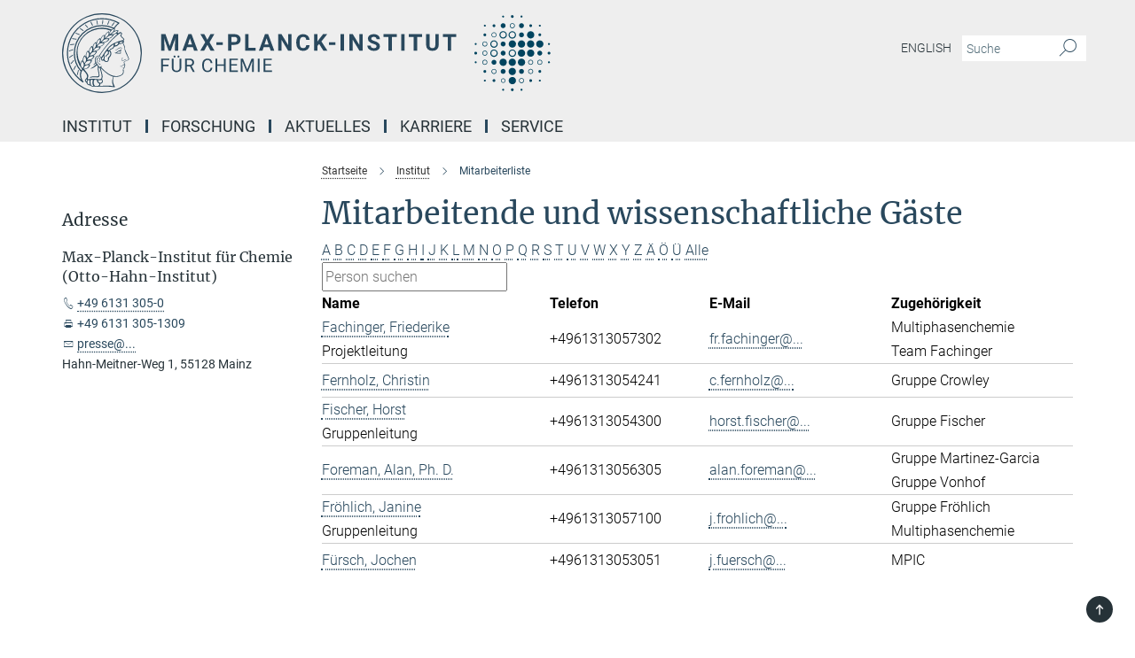

--- FILE ---
content_type: text/html; charset=utf-8
request_url: https://www.mpic.de/3824075/list-of-employees?letter=F&previous_letter=Y
body_size: 15243
content:
<!DOCTYPE html>
<html prefix="og: http://ogp.me/ns#" lang="de">
<head>
  <meta http-equiv="X-UA-Compatible" content="IE=edge">
  <meta content="width=device-width, initial-scale=1.0" name="viewport">
  <meta http-equiv="Content-Type" content="text/html; charset=utf-8"/>
  <title>Mitarbeiterliste</title>
  
  <meta name="keywords" content="" /><meta name="description" content="" />
  
  
<meta property="og:title" content="Mitarbeiterliste">
<meta property="og:description" content="">
<meta property="og:type" content="website">
<meta property="og:url" content="https://www.mpic.de/3824075/list-of-employees">
<meta property="og:image" content="https://www.mpic.de/assets/og-logo-281c44f14f2114ed3fe50e666618ff96341055a2f8ce31aa0fd70471a30ca9ed.jpg">


  
  


  <meta name="msapplication-TileColor" content="#fff" />
<meta name="msapplication-square70x70logo" content="/assets/touch-icon-70x70-16c94b19254f9bb0c9f8e8747559f16c0a37fd015be1b4a30d7d1b03ed51f755.png" />
<meta name="msapplication-square150x150logo" content="/assets/touch-icon-150x150-3b1e0a32c3b2d24a1f1f18502efcb8f9e198bf2fc47e73c627d581ffae537142.png" />
<meta name="msapplication-wide310x150logo" content="/assets/touch-icon-310x150-067a0b4236ec2cdc70297273ab6bf1fc2dcf6cc556a62eab064bbfa4f5256461.png" />
<meta name="msapplication-square310x310logo" content="/assets/touch-icon-310x310-d33ffcdc109f9ad965a6892ec61d444da69646747bd88a4ce7fe3d3204c3bf0b.png" />
<link rel="apple-touch-icon" type="image/png" href="/assets/touch-icon-180x180-a3e396f9294afe6618861344bef35fc0075f9631fe80702eb259befcd682a42c.png" sizes="180x180">
<link rel="icon" type="image/png" href="/assets/touch-icon-32x32-143e3880a2e335e870552727a7f643a88be592ac74a53067012b5c0528002367.png" sizes="32x32">

  <link rel="preload" href="/assets/roboto-v20-latin-ext_latin_greek-ext_greek_cyrillic-ext_cyrillic-700-8d2872cf0efbd26ce09519f2ebe27fb09f148125cf65964890cc98562e8d7aa3.woff2" as="font" type="font/woff2" crossorigin="anonymous">
  
  
  
  <script>var ROOT_PATH = '/';var LANGUAGE = 'de';var PATH_TO_CMS = 'https://mpic.iedit.mpg.de';var INSTANCE_NAME = 'mpic';</script>
  
      <link rel="stylesheet" media="all" href="/assets/responsive_live_blue-1d7255b4d015a52b4e4627dda8f2c44a02457e7c528b50cb5bb21b31a3d27288.css" />
    <link rel="stylesheet" media="all" href="/assets/responsive/headerstylesheets/mpic-header-ba8eef0b6806cda7962ccacf9f88e9a449a6ce2867467fbead56ab9b3ff37fb2.css" />

<script>
  window.addEventListener("load", function() {
    var linkElement = document.createElement("link");
    linkElement.rel="stylesheet";
    linkElement.href="/assets/katex/katex-4c5cd0d7a0c68fd03f44bf90378c50838ac39ebc09d5f02a7a9169be65ab4d65.css";
    linkElement.media="all";
    document.head.appendChild(linkElement);
  });
</script>


  

  

  <script>
  if(!window.DCLGuard) {
    window.DCLGuard=true;
  }
</script>
<script type="module">
//<![CDATA[
document.body.addEventListener('Base',function(){  (function (global) {
    if (global.MpgApp && global.MpgApp.object) {
      global.MpgApp.object.id = +'3824075';
    }
  }(window));
});
/*-=deferred=-*/
//]]>
</script>
  <link rel="canonical" href="https://www.mpic.de/3824075/list-of-employees" />


  
  <meta name="csrf-param" content="authenticity_token" />
<meta name="csrf-token" content="YQ8_dBN_wzfG1jFH311MJZCijjCzn56_Ur8oupWWK8NUSDUx3hEubOBpAYO-DNS2XCIIHvDfk42zecIu97M_bA" />
  <meta name="generator" content="JustRelate CX Cloud (www.justrelate.com)" />
  
  
      <link rel="alternate" hreflang="en" href="https://www.mpic.de/3538447/list-of-employees" />
    <link rel="alternate" hreflang="de" href="https://www.mpic.de/3824075/list-of-employees" />


  
    <script type="module" >
      window.allHash = { 'manifest':'/assets/manifest-04024382391bb910584145d8113cf35ef376b55d125bb4516cebeb14ce788597','responsive/modules/display_pubman_reference_counter':'/assets/responsive/modules/display_pubman_reference_counter-8150b81b51110bc3ec7a4dc03078feda26b48c0226aee02029ee6cf7d5a3b87e','responsive/modules/video_module':'/assets/responsive/modules/video_module-231e7a8449475283e1c1a0c7348d56fd29107c9b0d141c824f3bd51bb4f71c10','responsive/live/annual_report_overview':'/assets/responsive/live/annual_report_overview-f7e7c3f45d3666234c0259e10c56456d695ae3c2df7a7d60809b7c64ce52b732','responsive/live/annual_review_overview':'/assets/responsive/live/annual_review_overview-49341d85de5d249f2de9b520154d516e9b4390cbf17a523d5731934d3b9089ec','responsive/live/deferred-picture-loader':'/assets/responsive/live/deferred-picture-loader-088fb2b6bedef1b9972192d465bc79afd9cbe81cefd785b8f8698056aa04cf93','responsive/live/employee':'/assets/responsive/live/employee-ac8cd3e48754c26d9eaf9f9965ab06aca171804411f359cbccd54a69e89bc31c','responsive/live/employee_landing_page':'/assets/responsive/live/employee_landing_page-ac8cd3e48754c26d9eaf9f9965ab06aca171804411f359cbccd54a69e89bc31c','responsive/live/employee_search':'/assets/responsive/live/employee_search-47a41df3fc7a7dea603765ad3806515b07efaddd7cf02a8d9038bdce6fa548a1','responsive/live/event_overview':'/assets/responsive/live/event_overview-817c26c3dfe343bed2eddac7dd37b6638da92babec077a826fde45294ed63f3c','responsive/live/gallery_overview':'/assets/responsive/live/gallery_overview-459edb4dec983cc03e8658fafc1f9df7e9d1c78786c31d9864e109a04fde3be7','responsive/live/institute_page':'/assets/responsive/live/institute_page-03ec6d8aaec2eff8a6c1522f54abf44608299523f838fc7d14db1e68d8ec0c7a','responsive/live/institutes_map':'/assets/responsive/live/institutes_map-588c0307e4a797238ba50134c823708bd3d8d640157dc87cf24b592ecdbd874e','responsive/live/job_board':'/assets/responsive/live/job_board-0db2f3e92fdcd350960e469870b9bef95adc9b08e90418d17a0977ae0a9ec8fd','responsive/live/newsroom':'/assets/responsive/live/newsroom-c8be313dabf63d1ee1e51af14f32628f2c0b54a5ef41ce999b8bd024dc64cad2','responsive/live/organigramm':'/assets/responsive/live/organigramm-18444677e2dce6a3c2138ce8d4a01aca7e84b3ea9ffc175b801208634555d8ff','responsive/live/research_page':'/assets/responsive/live/research_page-c8be313dabf63d1ee1e51af14f32628f2c0b54a5ef41ce999b8bd024dc64cad2','responsive/live/science_gallery_overview':'/assets/responsive/live/science_gallery_overview-5c87ac26683fe2f4315159efefa651462b87429147b8f9504423742e6b7f7785','responsive/live/tabcard':'/assets/responsive/live/tabcard-be5f79406a0a3cc678ea330446a0c4edde31069050268b66ce75cfda3592da0d','live/advent_calendar':'/assets/live/advent_calendar-4ef7ec5654db2e7d38c778dc295aec19318d2c1afcbbf6ac4bfc2dde87c57f12','live/employee':'/assets/live/employee-fb8f504a3309f25dbdd8d3cf3d3f55c597964116d5af01a0ba720e7faa186337','live/employee_landing_page':'/assets/live/employee_landing_page-fb8f504a3309f25dbdd8d3cf3d3f55c597964116d5af01a0ba720e7faa186337','live/gallery_overview':'/assets/live/gallery_overview-18a0e0553dd83304038b0c94477d177e23b8b98bff7cb6dd36c7c99bf8082d12','live/podcast_page':'/assets/live/podcast_page-fe7023d277ed2b0b7a3228167181231631915515dcf603a33f35de7f4fd9566f','live/video_page':'/assets/live/video_page-62efab78e58bdfd4531ccfc9fe3601ea90abeb617a6de220c1d09250ba003d37','responsive/mpg_common/live/dropdown_list':'/assets/responsive/mpg_common/live/dropdown_list-71372d52518b3cb50132756313972768fdec1d4fa3ffa38e6655696fe2de5c0b','responsive/mpg_common/live/event_calendar':'/assets/responsive/mpg_common/live/event_calendar-719dd7e7333c7d65af04ddf8e2d244a2646b5f16d0d7f24f75b0bb8c334da6a5','responsive/mpg_common/live/event_registration':'/assets/responsive/mpg_common/live/event_registration-e6771dca098e37c2858ff2b690497f83a2808b6c642e3f4540e8587e1896c84e','responsive/mpg_common/live/expandable':'/assets/responsive/mpg_common/live/expandable-e2143bde3d53151b5ff7279eaab589f3fefb4fd31278ca9064fd6b83b38d5912','responsive/mpg_common/live/gallery_youtube_video':'/assets/responsive/mpg_common/live/gallery_youtube_video-b859711b59a5655b5fa2deb87bd0d137460341c3494a5df957f750c716970382','responsive/mpg_common/live/interactive_table':'/assets/responsive/mpg_common/live/interactive_table-bff65d6297e45592f8608cd64814fc8d23f62cb328a98b482419e4c25a31fdde','responsive/mpg_common/live/intersection-observer':'/assets/responsive/mpg_common/live/intersection-observer-9e55d6cf2aac1d0866ac8588334111b664e643e4e91b10c5cbb42315eb25d974','responsive/mpg_common/live/main_menu':'/assets/responsive/mpg_common/live/main_menu-43966868573e0e775be41cf218e0f15a6399cf3695eb4297bae55004451acada','responsive/mpg_common/live/news_publication_overview':'/assets/responsive/mpg_common/live/news_publication_overview-d1aae55c18bfd7cf46bad48f7392e51fc1b3a3b887bc6312a39e36eaa58936fa','responsive/mpg_common/live/reverse':'/assets/responsive/mpg_common/live/reverse-9d6a32ce7c0f41fbc5249f8919f9c7b76cacd71f216c9e6223c27560acf41c8b','responsive/mpg_common/live/shuffle':'/assets/responsive/mpg_common/live/shuffle-14b053c3d32d46209f0572a91d3240487cd520326247fc2f1c36ea4d3a6035eb','responsive/mpg_common/live/slick_lazyloader':'/assets/responsive/mpg_common/live/slick_lazyloader-ea2704816b84026f362aa3824fcd44450d54dffccb7fca3c853d2f830a5ce412','responsive/mpg_common/live/video':'/assets/responsive/mpg_common/live/video-55b7101b2ac2622a81eba0bdefd94b5c5ddf1476b01f4442c3b1ae855b274dcf','responsive/mpg_common/live/youtube_extension':'/assets/responsive/mpg_common/live/youtube_extension-2b42986b3cae60b7e4153221d501bc0953010efeadda844a2acdc05da907e90f','preview/_pdf_sorting':'/assets/preview/_pdf_sorting-8fa7fd1ef29207b6c9a940e5eca927c26157f93f2a9e78e21de2578e6e06edf0','preview/advent_calendar':'/assets/preview/advent_calendar-4ef7ec5654db2e7d38c778dc295aec19318d2c1afcbbf6ac4bfc2dde87c57f12','preview/annual_review_search':'/assets/preview/annual_review_search-8fa7fd1ef29207b6c9a940e5eca927c26157f93f2a9e78e21de2578e6e06edf0','preview/edit_overlays':'/assets/preview/edit_overlays-cef31afd41d708f542672cc748b72a6b62ed10df9ee0030c11a0892ae937db70','preview/employee':'/assets/preview/employee-fb8f504a3309f25dbdd8d3cf3d3f55c597964116d5af01a0ba720e7faa186337','preview/employee_landing_page':'/assets/preview/employee_landing_page-fb8f504a3309f25dbdd8d3cf3d3f55c597964116d5af01a0ba720e7faa186337','preview/gallery_overview':'/assets/preview/gallery_overview-ca27fbd8e436a0f15e28d60a0a4a5861f7f9817b9cb44cb36ae654ebe03eec2a','preview/lodash':'/assets/preview/lodash-01fbab736a95109fbe4e1857ce7958edc28a78059301871a97ed0459a73f92d2','preview/overlay':'/assets/preview/overlay-4b3006f01cc2a80c44064f57acfdb24229925bbf211ca5a5e202b0be8cd2e66e','preview/overlay_ajax_methods':'/assets/preview/overlay_ajax_methods-0cceedf969995341b0aeb5629069bf5117896d2b053822e99f527e733430de65','preview/pdf_overview':'/assets/preview/pdf_overview-8fa7fd1ef29207b6c9a940e5eca927c26157f93f2a9e78e21de2578e6e06edf0','preview/podcast_page':'/assets/preview/podcast_page-8b696f28fe17c5875ac647a54463d6cf4beda5fa758ba590dd50d4f7d11e02a0','preview/preview':'/assets/preview/preview-7d20d27ffa274bf0336cbf591613fbbffd4fa684d745614240e81e11118b65c2','preview/science_gallery_overview':'/assets/preview/science_gallery_overview-00600feadb223d3b4cb5432a27cc6bee695f2b95225cb9ecf2e9407660ebcc35','preview/video_page':'/assets/preview/video_page-5359db6cf01dcd5736c28abe7e77dabdb4c7caa77184713f32f731d158ced5a8','preview_manifest':'/assets/preview_manifest-04024382391bb910584145d8113cf35ef376b55d125bb4516cebeb14ce788597','editmarker':'/assets/editmarker-b8d0504e39fbfef0acc731ba771c770852ec660f0e5b8990b6d367aefa0d9b9c','live':'/assets/live-4aa8e228b0242df1d2d064070d3be572a1ad3e67fe8c70b092213a5236b38737','print':'/assets/print-08c7a83da7f03ca9674c285c1cc50a85f44241f0bcef84178df198c8e9805c3c','mpg_base':'/assets/mpg_base-161fbafcd07f5fc9b56051e8acd88e712c103faef08a887e51fdcf16814b7446','mpg_fouc':'/assets/mpg_fouc-e8a835d89f91cf9c99be7a651f3ca1d04175934511621130554eef6aa910482c','mpg_amd':'/assets/mpg_amd-7c9ab00ac1b3a8c78cac15f76b6d33ed50bb1347cea217b0848031018ef80c94','mpg_amd_bundle':'/assets/mpg_amd_bundle-932e0d098e1959a6b4654b199e4c02974ab670115222c010a0bcc14756fce071','responsive/friendlycaptcha/widget.module.min':'/assets/responsive/friendlycaptcha/widget.module.min-19cabfb2100ce6916acaa628a50895f333f8ffb6a12387af23054565ee2122f2','responsive/honeybadger.min':'/assets/responsive/honeybadger.min-213763a8258237e8c4d12f0dbd98d8a966023b02f7433c1a05c1bace6ef120ec','responsive_live':'/assets/responsive_live-d4b4a938cbf67a69dc6ba9767c95bb10486874f069e457abc2ad6f53c7126fac','katex/katex':'/assets/katex/katex-ca9d4097b1925d5d729e5c4c7ffcdb44112ba08c53e7183feb26afa6927cc4fd','responsive/tsmodules/cashew':'/assets/responsive/tsmodules/cashew-f2b3a6f988f933937212c2239a5008703225511ab19b4a6d6cbead2e9904ae21','responsive/tsmodules/datahandler':'/assets/responsive/tsmodules/datahandler-18b09253aa824ba684b48d41aea5edb6321851210404bdc3c47922c961181980','responsive/tsmodules/edit-menu':'/assets/responsive/tsmodules/edit-menu-ed8038730fbc4b64d700f28f3ccdcc8c33cc558e1182af3f37b6b4374a3ad3b6','responsive/tsmodules/edit':'/assets/responsive/tsmodules/edit-80ca9b5137f2eeb575e45f3ff1fd611effb73bd27d9f920d5f758c27a4212067','responsive/tsmodules/image-information':'/assets/responsive/tsmodules/image-information-2766379bd0ae7c612169084e5437d5662006eec54acbecba9f83ac8773ac20fa','responsive/tsmodules/languages':'/assets/responsive/tsmodules/languages-33d886fa0f8a758ac8817dfaf505c136d22e86a95988298f3b14cf46c870a586','responsive/tsmodules/menu':'/assets/responsive/tsmodules/menu-dc7cee42b20a68a887e06bb1979d6ecc601ff8dd361b80cc6a8190e33ab7f005','responsive/tsmodules/notify':'/assets/responsive/tsmodules/notify-44b67b61195156d3827af8dfd00797cd327f013dc404720659f2d3da19cf6f77','responsive/tsmodules/virtual-form':'/assets/responsive/tsmodules/virtual-form-31974440dbd9f79534149b9376a63b1f2e0b542abb5ba898e4fbaeef377d66ca' }
    </script>
    <script type="module">
//<![CDATA[
document.body.addEventListener('AMD',function(){    requirejs.config({
      waitSeconds:0,
      paths: allHash
    })
});
/*-=deferred=-*/
//]]>
</script></head>

 <body class="mpic employee_list  language-de" id="top">
  
  
  

<header class="navbar hero navigation-on-bottom">

  <div class="container remove-padding header-main-container">


    <div class="navbar-header">
        <a class="navbar-brand mpg-icon mpg-icon-logo language-de language-deblue" aria-label="Logo Max-Planck-Institut für Chemie, zur Startseite" href="/"></a>
    </div>

    <div class="lang-search">
      <div class="collapse navbar-collapse bs-navbar-collapse">
        <ul class="hidden-xs hidden-sm nav navbar-nav navbar-right navbar-meta">
          <li class="language-switcher-links">
            
    <a href="/3538447/list-of-employees">English</a>


          </li>
          <li>
            <form class="navbar-form navbar-left search-field hidden-xs" role="search" action="/4516346/search-result" accept-charset="UTF-8" method="get">
  <div class="form-group noindex">
    <input class="form-control searchfield"
      name="searchfield"
      placeholder="Suche"
      value=""
      type="search"
      aria-label="Bitte geben Sie einen Suchbegriff ein."
    />
    <button class="btn btn-default searchbutton" aria-label="Suche">
      <i class="mpg-icon mpg-icon-search" role="img" aria-hidden="true"></i>
    </button>
  </div>
</form>
          </li>
          <li>
            
          </li>

        </ul>
      </div>
    </div>


    <div class="navbar-title-wrapper">

      <nav class="navbar navbar-default" aria-label="Hauptnavigation">
        <div class="navbar-header">
          <div class="visible-xs visible-sm">
            <button class="nav-btn navbar-toggle" type="button" data-toggle="collapse" data-target="#main-navigation-container" aria-haspopup="true" aria-expanded="false" aria-label="Hauptnavigations-Schalter">
              <svg width="40" height="40" viewBox="-25 -25 50 50">
                <circle cx="0" cy="0" r="25" fill="none"/>
                <rect class="burgerline-1" x="-15" y="-12" width="30" height="4" fill="black"/>
                <rect class="burgerline-2" x="-15" y="-2" width="30" height="4" fill="black"/>
                <rect class="burgerline-3" x="-15" y="8" width="30" height="4" fill="black"/>
              </svg>
            </button>
          </div>
        </div>

        <div class="collapse navbar-collapse js-navbar-collapse noindex" id="main-navigation-container">

          <div class="mobile-search-pwa-container">
            <div class="mobile-search-container">
              <form class="navbar-form navbar-left search-field visible-sm visible-xs mobile clearfix" role="search" action="/4516346/search-result" accept-charset="UTF-8" method="get">
  <div class="form-group noindex">
    <input class="form-control searchfield"
      name="searchfield"
      placeholder="Suche"
      value=""
      type="search"
      aria-label="Bitte geben Sie einen Suchbegriff ein."
    />
    <button class="btn btn-default searchbutton" aria-label="Suche">
      <i class="mpg-icon mpg-icon-search" role="img" aria-hidden="true"></i>
    </button>
  </div>
</form>
            </div>
              
          </div>

          
            <ul class="nav navbar-nav col-xs-12" id="main_nav" data-timestamp="2025-10-07T10:03:40.862Z">
<li class="dropdown mega-dropdown clearfix" tabindex="0" data-positioning="2">
<a class="main-navi-item dropdown-toggle undefined" id="Root-de.0">Institut<span class="arrow-dock"></span></a><a class="dropdown-toggle visible-xs visible-sm" data-no-bs-toggle="dropdown" role="button" aria-expanded="false" aria-controls="flyout-Root-de.0"><span class="mpg-icon mpg-icon-down2"></span></a><ul id="flyout-Root-de.0" class="col-xs-12 dropdown-menu  mega-dropdown-menu row">
<li class="col-xs-12 col-sm-4 menu-column"><ul class="main">
<li class="dropdown-title"><a href="/de/ueber-uns" id="Root-de.0.0.0">Über Uns</a></li>
<li class="dropdown-title">
<a href="/de/organisation" id="Root-de.0.0.1">Organisation</a><ul>
<li><a href="/5766910/organigramm-dt" id="Root-de.0.0.1.0">Organigramm</a></li>
<li><a href="/3489918/Scientific_Advisory_Board" id="Root-de.0.0.1.1">Fachbeirat</a></li>
<li><a href="/3538785/joint-services" id="Root-de.0.0.1.2">Gemeinsame Einrichtungen</a></li>
</ul>
</li>
<li class="dropdown-title"><a href="/3824075/list-of-employees" id="Root-de.0.0.2">Mitarbeitendenliste</a></li>
<li class="dropdown-title"><a href="/de/scientific-report" id="Root-de.0.0.3">Scientific Report</a></li>
</ul></li>
<li class="col-xs-12 col-sm-4 menu-column"><ul class="main">
<li class="dropdown-title">
<a href="/3864489/paul-crutzen" id="Root-de.0.1.0">Paul J. Crutzen</a><ul><li><a href="/3864697/the-anthropocene" id="Root-de.0.1.0.0">Anthropocene</a></li></ul>
</li>
<li class="dropdown-title">
<a href="/3478347/History" id="Root-de.0.1.1">Geschichte</a><ul>
<li><a href="/3538852/chronicle-since1912" id="Root-de.0.1.1.0">Chroniken der Direktoren</a></li>
<li><a href="/3538919/Ausstellung_Meilensteine" id="Root-de.0.1.1.1">Ausstellung Meilensteine</a></li>
<li><a href="/3538907/nobelprice" id="Root-de.0.1.1.2">Highlights &amp; Nobelpreise</a></li>
<li><a href="/3538874/Further_literature" id="Root-de.0.1.1.3">Weiterführende Literatur</a></li>
<li><a href="/3539013/high-pressure-researcher" id="Root-de.0.1.1.4">Hochdruckforscher M. Eremets</a></li>
</ul>
</li>
<li class="dropdown-title"><a href="/5411033/kunst-am-mpi-fuer-chemie" id="Root-de.0.1.2">Kunst am MPIC</a></li>
</ul></li>
</ul>
</li>
<li class="dropdown mega-dropdown clearfix" tabindex="0" data-positioning="2">
<a class="main-navi-item dropdown-toggle undefined" id="Root-de.1"> Forschung<span class="arrow-dock"></span></a><a class="dropdown-toggle visible-xs visible-sm" data-no-bs-toggle="dropdown" role="button" aria-expanded="false" aria-controls="flyout-Root-de.1"><span class="mpg-icon mpg-icon-down2"></span></a><ul id="flyout-Root-de.1" class="col-xs-12 dropdown-menu  mega-dropdown-menu row">
<li class="col-xs-12 col-sm-4 menu-column"><ul class="main">
<li class="dropdown-title">
<a id="Root-de.1.0.0">Abteilungen</a><ul>
<li><a href="/5587538/aerosol-chemistry" id="Root-de.1.0.0.0">Aerosolchemie | Y. Cheng</a></li>
<li><a href="/3478370/Atmospheric_Chemistry" id="Root-de.1.0.0.1">Atmosphärenchemie | N.N.</a></li>
<li><a href="/3669238/climategeochemistry" id="Root-de.1.0.0.2">Klimageochemie | G. Haug</a></li>
<li><a href="/3478392/Multiphase_Chemistry" id="Root-de.1.0.0.3">Multiphasenchemie | U. Pöschl</a></li>
</ul>
</li>
<li class="dropdown-title">
<a href="/3478416/independent-groups" id="Root-de.1.0.1">unabhängige Forschungsgruppen</a><ul>
<li><a href="/5020271/luedecke-group" id="Root-de.1.0.1.0">Hominini Forschung | T. Lüdecke</a></li>
<li><a href="/3489819/Satellite_Remote_Sensing" id="Root-de.1.0.1.1">Satellitenfernerkundung | T. Wagner</a></li>
</ul>
</li>
</ul></li>
<li class="col-xs-12 col-sm-4 menu-column"><ul class="main">
<li class="dropdown-title"><a href="/3478359/Overview" id="Root-de.1.1.0">Übersicht</a></li>
<li class="dropdown-title"><a href="/3478427/Collaborative_Projects" id="Root-de.1.1.1">Kooperationen</a></li>
<li class="dropdown-title"><a href="/3478499/Emeriti" id="Root-de.1.1.2">Emeriti</a></li>
<li class="dropdown-title"><a href="/4587565/expeditionen" id="Root-de.1.1.3">Expeditionen</a></li>
<li class="dropdown-title"><a href="/Publikationen" id="Root-de.1.1.4">Publikationen</a></li>
</ul></li>
</ul>
</li>
<li class="dropdown mega-dropdown clearfix" tabindex="0" data-positioning="2">
<a class="main-navi-item dropdown-toggle undefined" id="Root-de.2"> Aktuelles<span class="arrow-dock"></span></a><a class="dropdown-toggle visible-xs visible-sm" data-no-bs-toggle="dropdown" role="button" aria-expanded="false" aria-controls="flyout-Root-de.2"><span class="mpg-icon mpg-icon-down2"></span></a><ul id="flyout-Root-de.2" class="col-xs-12 dropdown-menu  mega-dropdown-menu row">
<li class="col-xs-12 col-sm-4 menu-column"><ul class="main">
<li class="dropdown-title"><a href="/3605822/events" id="Root-de.2.0.0">Veranstaltungen</a></li>
<li class="dropdown-title">
<a href="/4461790/press" id="Root-de.2.0.1">Presse</a><ul>
<li><a href="/presse" id="Root-de.2.0.1.0">Pressemeldungen</a></li>
<li><a href="/3478036/gallery" id="Root-de.2.0.1.1">Bildergalerie</a></li>
<li><a href="/4462171/videos" id="Root-de.2.0.1.2">Videos</a></li>
<li><a href="/5584816/mpic-in-den-medien" id="Root-de.2.0.1.3">MPIC in den Medien</a></li>
</ul>
</li>
</ul></li>
<li class="col-xs-12 col-sm-4 menu-column"><ul class="main">
<li class="dropdown-title"><a href="/3478542/MPIC_Newsletter" id="Root-de.2.1.0">MPIC Newsletter</a></li>
<li class="dropdown-title"><a href="/4979115/jahrbuecher" id="Root-de.2.1.1">MPG Jahrbücher </a></li>
</ul></li>
</ul>
</li>
<li class="dropdown mega-dropdown clearfix" tabindex="0" data-positioning="2">
<a class="main-navi-item dropdown-toggle undefined" id="Root-de.3"> Karriere<span class="arrow-dock"></span></a><a class="dropdown-toggle visible-xs visible-sm" data-no-bs-toggle="dropdown" role="button" aria-expanded="false" aria-controls="flyout-Root-de.3"><span class="mpg-icon mpg-icon-down2"></span></a><ul id="flyout-Root-de.3" class="col-xs-12 dropdown-menu  mega-dropdown-menu row">
<li class="col-xs-12 col-sm-4 menu-column"><ul class="main">
<li class="dropdown-title">
<a href="/3559221/Job_opportunities" id="Root-de.3.0.0">Stellenangebote</a><ul><li><a class="external" href="https://www.mpg.de/karriere" target="_blank" id="Root-de.3.0.0.0">Karriere bei Max-Planck</a></li></ul>
</li>
<li class="dropdown-title">
<a href="/dashatzukunft" id="Root-de.3.0.1">Ausbildung</a><ul><li><a href="/ausbildungsangebote" id="Root-de.3.0.1.0">Ausbildungsangebote</a></li></ul>
</li>
<li class="dropdown-title">
<a href="/3538568/pcgs-paul-crutzen-graduate-school" id="Root-de.3.0.2">PCGS Graduate School</a><ul>
<li><a href="/3539060/pcgs-paul-crutzen-graduate-school" id="Root-de.3.0.2.0">Our Students</a></li>
<li><a href="/3539104/Curriculum" id="Root-de.3.0.2.1">Curriculum</a></li>
<li><a href="/3539115/Education" id="Root-de.3.0.2.2">Education</a></li>
<li><a href="/3539126/Information_for_new_students" id="Root-de.3.0.2.3">Information for new students</a></li>
<li><a href="/3539137/Application" id="Root-de.3.0.2.4">Application</a></li>
<li><a href="/3539148/Downloads" id="Root-de.3.0.2.5">Downloads</a></li>
</ul>
</li>
<li class="dropdown-title"><a href="/3539071/Graduate_Center" id="Root-de.3.0.3">Max Planck Graduate Center</a></li>
</ul></li>
<li class="col-xs-12 col-sm-4 menu-column"><ul class="main">
<li class="dropdown-title"><a href="/4161224/equal-opportunities" id="Root-de.3.1.0">Chancengleichheit</a></li>
<li class="dropdown-title"><a href="/3693911/gaesteprogramm" id="Root-de.3.1.1">Gästeprogramm</a></li>
<li class="dropdown-title"><a href="/praktikum" id="Root-de.3.1.2">Praktikum</a></li>
<li class="dropdown-title"><a href="/3478476/Alumni" id="Root-de.3.1.3">Alumni</a></li>
</ul></li>
</ul>
</li>
<li class="dropdown mega-dropdown clearfix" tabindex="0" data-positioning="2">
<a class="main-navi-item dropdown-toggle undefined" id="Root-de.4"> Service<span class="arrow-dock"></span></a><a class="dropdown-toggle visible-xs visible-sm" data-no-bs-toggle="dropdown" role="button" aria-expanded="false" aria-controls="flyout-Root-de.4"><span class="mpg-icon mpg-icon-down2"></span></a><ul id="flyout-Root-de.4" class="col-xs-12 dropdown-menu  mega-dropdown-menu row">
<li class="col-xs-12 col-sm-4 menu-column"><ul class="main">
<li class="dropdown-title"><a href="/3821914/contact" id="Root-de.4.0.0">Kontakt</a></li>
<li class="dropdown-title"><a href="/3539216/Travel_directions" id="Root-de.4.0.1">Anreise</a></li>
<li class="dropdown-title"><a href="/4648588/guesthouse" id="Root-de.4.0.2">Gästehaus</a></li>
<li class="dropdown-title"><a href="/international-office" id="Root-de.4.0.3">Infos für Gastwissenschaftler</a></li>
</ul></li>
<li class="col-xs-12 col-sm-4 menu-column"><ul class="main">
<li class="dropdown-title">
<a href="/3539296/Interesting_Links" id="Root-de.4.1.0">Links</a><ul><li><a href="/3695149/max-wissen" id="Root-de.4.1.0.0">Schüler-Lehrer-Infos</a></li></ul>
</li>
<li class="dropdown-title"><a href="/3539252/Scientific_Databases" id="Root-de.4.1.1">Wissenschaftliche Datenbanken</a></li>
<li class="dropdown-title"><a href="/4735089/air-quality-climate-and-health" id="Root-de.4.1.2">Informationen zum Klimawandel</a></li>
<li class="dropdown-title"><a href="/5081943/studien-fls" id="Root-de.4.1.3">Informationen zum Infektionsschutz</a></li>
</ul></li>
</ul>
</li>
</ul>

          <div class="text-center language-switcher visible-xs visible-sm">
            
    <a href="/3538447/list-of-employees">English</a>


          </div>
        </div>
      </nav>
    </div>
  </div>
</header>

<header class="container-full-width visible-print-block">
  <div class="container">
    <div class="row">
      <div class="col-xs-12">
        <div class="content">
              <span class="mpg-icon mpg-icon-logo custom-print-header language-de">
                Max-Planck-Institut für Chemie
              </span>
        </div>
      </div>
    </div>
  </div>
</header>

<script type="module">
//<![CDATA[
document.body.addEventListener('Base',function(){  var mainMenu;
  if(typeof MpgCommon != "undefined") {
    mainMenu = new MpgCommon.MainMenu();
  }
});
/*-=deferred=-*/
//]]>
</script>
  
  <div id="page_content">
    <div class="container content-wrapper">
  <div class="row">
    <main>
      <article class="col-md-9 col-md-push-3">
        <div class="content py-0">
          <div class="noindex">
  <nav class="hidden-print" aria-label="Breadcrumb">
    <ol class="breadcrumb clearfix" vocab="http://schema.org/" typeof="BreadcrumbList">

          <li class="breadcrumb-item" property="itemListElement" typeof="ListItem">
            <a property="item"
               typeof="WebPage"
               href="/"
               class=""
               title="">
              <span property="name">Startseite</span>
            </a>
            <meta property="position" content="1">
          </li>
          <li class="breadcrumb-item" property="itemListElement" typeof="ListItem">
            <a property="item"
               typeof="WebPage"
               href="/3477722/Institute"
               class=""
               title="">
              <span property="name">Institut</span>
            </a>
            <meta property="position" content="2">
          </li>
      <li class="breadcrumb-item active" property="itemListElement" typeof="ListItem" aria-current="page">
        <span property="name">Mitarbeiterliste</span>
        <meta property="position" content="3">
      </li>
    </ol>
  </nav>
</div>


        </div>
        

    <h1 class="page-titledesc">Mitarbeitende und wissenschaftliche Gäste</h1>
    <div class="meta-information">
      
    </div>
    <div class="employee_list">
        <div class="search_letters">
          <div class="dotted_line"></div>

          <div class="letters"><a class="" href="/3824075/list-of-employees?letter=A&amp;previous_letter=F">A</a> <a class="" href="/3824075/list-of-employees?letter=B&amp;previous_letter=F">B</a> <a class="" href="/3824075/list-of-employees?letter=C&amp;previous_letter=F">C</a> <a class="" href="/3824075/list-of-employees?letter=D&amp;previous_letter=F">D</a> <a class="" href="/3824075/list-of-employees?letter=E&amp;previous_letter=F">E</a> <a class="current" href="/3824075/list-of-employees?letter=F&amp;previous_letter=F">F</a> <a class="" href="/3824075/list-of-employees?letter=G&amp;previous_letter=F">G</a> <a class="" href="/3824075/list-of-employees?letter=H&amp;previous_letter=F">H</a> <a class="" href="/3824075/list-of-employees?letter=I&amp;previous_letter=F">I</a> <a class="" href="/3824075/list-of-employees?letter=J&amp;previous_letter=F">J</a> <a class="" href="/3824075/list-of-employees?letter=K&amp;previous_letter=F">K</a> <a class="" href="/3824075/list-of-employees?letter=L&amp;previous_letter=F">L</a> <a class="" href="/3824075/list-of-employees?letter=M&amp;previous_letter=F">M</a> <a class="" href="/3824075/list-of-employees?letter=N&amp;previous_letter=F">N</a> <a class="" href="/3824075/list-of-employees?letter=O&amp;previous_letter=F">O</a> <a class="" href="/3824075/list-of-employees?letter=P&amp;previous_letter=F">P</a> <a class="" href="/3824075/list-of-employees?letter=Q&amp;previous_letter=F">Q</a> <a class="" href="/3824075/list-of-employees?letter=R&amp;previous_letter=F">R</a> <a class="" href="/3824075/list-of-employees?letter=S&amp;previous_letter=F">S</a> <a class="" href="/3824075/list-of-employees?letter=T&amp;previous_letter=F">T</a> <a class="" href="/3824075/list-of-employees?letter=U&amp;previous_letter=F">U</a> <a class="" href="/3824075/list-of-employees?letter=V&amp;previous_letter=F">V</a> <a class="" href="/3824075/list-of-employees?letter=W&amp;previous_letter=F">W</a> <a class="" href="/3824075/list-of-employees?letter=X&amp;previous_letter=F">X</a> <a class="" href="/3824075/list-of-employees?letter=Y&amp;previous_letter=F">Y</a> <a class="" href="/3824075/list-of-employees?letter=Z&amp;previous_letter=F">Z</a> <a class="" href="/3824075/list-of-employees?letter=%C3%84&amp;previous_letter=F">Ä</a> <a class="" href="/3824075/list-of-employees?letter=%C3%96&amp;previous_letter=F">Ö</a> <a class="" href="/3824075/list-of-employees?letter=%C3%9C&amp;previous_letter=F">Ü</a> <a class=" all" href="/3824075/list-of-employees?letter=Alle&amp;previous_letter=F">Alle</a></div>

          <div class="search">
            <form action="/3824075/list-of-employees" accept-charset="UTF-8" method="post"><input type="hidden" name="authenticity_token" value="tYeVuW2K2HNtlf5cfQMNh_xSTNZGRDi6kf6HxRVsln3vGcl1CBxh4u-059K8hxy1KOV8glYErcVx1DnhRWHpyw" autocomplete="off" />
              <input type="text" name="search" id="search" value="" class="text_input default_text" title="Person suchen" placeholder="Person suchen" />
</form>          </div>

          <div class="dotted_line"></div>
        </div>

        <div class="content">
          <div>
            
          </div>

          <table class="table_without_sidebar dataTable" data-length="50" data-show-filter="false"><thead><tr><th class="name first" data-column="name">Name</th><th class="phone" data-column="phone">Telefon</th><th class="email" data-column="email">E-Mail</th><th class="extras last" data-column="extras">Zugehörigkeit</th></tr><tr><td colspan="4"></td></tr></thead><tbody><tr class="last"><td class="name first"><a title="Weitere Informationen zu Fachinger, Friederike" href="/person/136350/3824075"><span class="icon link_like_text employee_name">Fachinger, Friederike</span></a><div class="position">Projektleitung</div></td><td class="phone"><ul class="no_list_icon"><li>+4961313057302</li></ul></td><td class="email"><a data-indirect-mail="true" href="mailto:bac50103621849f14e36aa79077dfe221c2cca13">fr.fachinger@...</a></td><td class="extras last"><ul><li>Multiphasenchemie</li><li>Team Fachinger</li></ul></td></tr><tr class="last"><td class="name first"><a title="Weitere Informationen zu Fernholz, Christin" href="/person/125575/3824075"><span class="icon link_like_text employee_name">Fernholz, Christin</span></a><div class="position"></div></td><td class="phone"><ul class="no_list_icon"><li>+4961313054241</li></ul></td><td class="email"><a data-indirect-mail="true" href="mailto:bf994900711549f74c2b8f663779ed651b67">c.fernholz@...</a></td><td class="extras last"><ul><li>Gruppe Crowley</li></ul></td></tr><tr class="last"><td class="name first"><a title="Weitere Informationen zu Fischer, Horst" href="/person/49901/3824075"><span class="icon link_like_text employee_name">Fischer, Horst</span></a><div class="position">Gruppenleitung</div></td><td class="phone"><ul class="no_list_icon"><li>+4961313054300</li></ul></td><td class="email"><a data-indirect-mail="true" href="mailto:b4d85d16775547f15332a76e3550e33b1661801201">horst.fischer@...</a></td><td class="extras last"><ul><li>Gruppe Fischer</li></ul></td></tr><tr class="last"><td class="name first"><a title="Weitere Informationen zu Foreman, Alan, Ph. D." href="/person/100397/3824075"><span class="icon link_like_text employee_name">Foreman, Alan, Ph. D.</span></a><div class="position"></div></td><td class="phone"><ul class="no_list_icon"><li>+4961313056305</li></ul></td><td class="email"><a data-indirect-mail="true" href="mailto:bddb4e0b2d1d4eea453cae65077dfe221c2cca13">alan.foreman@...</a></td><td class="extras last"><ul><li>Gruppe Martinez-Garcia</li><li>Gruppe Vonhof</li></ul></td></tr><tr class="last"><td class="name first"><a title="Weitere Informationen zu Fröhlich, Janine" href="/person/49902/3824075"><span class="icon link_like_text employee_name">Fröhlich, Janine</span></a><div class="position">Gruppenleitung</div></td><td class="phone"><ul class="no_list_icon"><li>+4961313057100</li></ul></td><td class="email"><a data-indirect-mail="true" href="mailto:b69949176c134df143398f663779ed651b67">j.frohlich@...</a></td><td class="extras last"><ul><li>Gruppe Fröhlich</li><li>Multiphasenchemie</li></ul></td></tr><tr class="last"><td class="name first"><a title="Weitere Informationen zu Fürsch, Jochen" href="/person/50061/3824075"><span class="icon link_like_text employee_name">Fürsch, Jochen</span></a><div class="position"></div></td><td class="phone"><ul class="no_list_icon"><li>+4961313053051</li></ul></td><td class="email"><a data-indirect-mail="true" href="mailto:b6994910660952fb4811a27b2e73a02f1a">j.fuersch@...</a></td><td class="extras last"><ul><li>MPIC</li></ul></td></tr></tbody></table>


        </div>
    </div>





      </article>
    </main>
    <aside class="sidebar">

  <div class="col-md-3 col-md-pull-9">
    <div class="sidebar-slider">
      <div class="side-nav-scroller">
        
      </div>
    </div>
    
    
<div class="group-extension">
  <div class="h3" role="button" aria-expanded="false" id="group_button_content_right_0" aria-controls="group_region_content_right_0">
    Adresse
    <i class="mpg-icon mpg-icon-down2"></i>
</div>  <div class="wrapper-mobile" role="region" id="group_region_content_right_0" aria-labelledby="group_button_content_right_0">
<div class="contact-extension row">
    <div class="col-xs-12 text-box">
      <h4 class="name h4-gray name-overflow-wrap"><span class="employee_name">Max-Planck-Institut für Chemie (Otto-Hahn-Institut)</span></h4>
      
      <span class="title">
        
      </span>
          <span class="phone mpg-icon mpg-icon-phone">
            <a href="tel:+496131305-0">+49 6131 305-0</a>
          </span>
          <span class="fax mpg-icon mpg-icon-fax">
            +49 6131 305-1309
          </span>
        <span class="email mpg-icon mpg-icon-email"> <a data-indirect-mail="true" href="mailto:acc54a16701e61f55038ac252375">presse@...</a></span>
      <div class="contact-info"></div>
      <div class="company">Hahn-Meitner-Weg 1, 55128 Mainz</div>
      
    </div>
</div>
</div>
</div>


  </div>
</aside>



  </div>
</div>

  </div>
  <div class="footer-wrap noindex">
  <footer class="container-full-width green footer trngl-footer hidden-print">
      <svg viewbox="0 0 1 1" style="width:100%; height:4em; overflow:visible" preserveAspectRatio="none">
        <path class="footer-triangle" d="M 0 1 L 1 0 L 1 1.1 L 0 1.1" fill="none"/>
      </svg>
    <div class="container invert">
      <div class="row">
        <div class="to-top-dummy"></div>
          <a id="to-top-button" class="to-top" href="#top">Top</a>
          <div class="col-md-12 columns-quicklinks-container">
            
                <div class="footer-focus">
  <h4 class="h3 footer-link-header" tabindex="0" aria-haspopup="true" aria-expanded="false">Quick Links <i class="mpg-icon mpg-icon-down2"></i></h4>
  <ul class="footer-links">
    <li><a class="" href="/presse">Journalisten</a> </li>
    <li><a class="" href="/3539060/pcgs-paul-crutzen-graduate-school">Studierende</a> </li>
    <li><a class="" href="/praktikum">Schüler</a> </li>
    <li><a class="" href="/3478476/Alumni">Alumni</a> </li>
  </ul>
</div>

                <div class="footer-focus">
  <h4 class="h3 footer-link-header" tabindex="0" aria-haspopup="true" aria-expanded="false">Social Media <i class="mpg-icon mpg-icon-down2"></i></h4>
  <ul class="footer-links">
    <li><a target="_blank" class="external" href="https://bsky.app/profile/mpic.de">BlueSky</a> </li>
    <li><a target="_blank" class="external" href="https://www.facebook.com/MPIC.Mainz/">Facebook</a> </li>
    <li><a target="_blank" class="external" href="https://www.instagram.com/maxplanckinstituteforchemistry/">Instagram</a> </li>
    <li><a target="_blank" class="external" href="https://de.linkedin.com/company/max-planck-institut-fuer-chemie ">LinkedIn</a> </li>
    <li><a target="_blank" class="external" href="https://www.youtube.com/channel/UCe3VbF_Xt7CWlPrP2yDOhew">YouTube</a> </li>
  </ul>
</div>

                
                

            
              <div class="col-xs-12 col-md-4">
  <ul class="quicklinks">
      <li><a target="_self" class="btn btn-primary" href="https://www.mpg.de/de">MPG</a></li>
      <li><a target="_blank" class="btn btn-primary" href="https://max.mpg.de/Pages/HomePage.aspx">Intranet</a></li>
      <li><a target="_self" class="btn btn-primary" href="/3821914/contact">Kontakt</a></li>
      <li><a target="_self" class="btn btn-primary" href="/3832929/faq">FAQ</a></li>
      <li><a target="_self" class="btn btn-primary" href="/4655508/remote-access-and-support">Remote Support</a></li>
      <li >
  <a class="btn btn-primary" href="/de/selfservice">Self-Service</a>
</li>

  </ul>
</div>



          </div>
      </div>
    </div>
  </footer>
  <footer class="container-full-width darkgreen institute-subfooter hidden-print">
  <div class="container space-between invert">
      <div class="logo">
            <a target="_blank" href="https://www.mpg.de/de">
              <div class="mpg-icon mpg-icon-logo"></div>
</a>            <a target="_blank" href="https://www.mpg.de/de">
              <div class="copyright-text copyright-text-upper">
                <span class="">Max-Planck-Gesellschaft</span>
              </div>
</a>
      </div>

      <div class="links">
  <ul>
    
      <li><a target="_self" href="/3625534/imprint">Impressum</a></li><li><a target="_self" href="/3904964/privacy-policy">Datenschutzhinweis</a></li><li><a target="_self" href="/5725974/accessibility">Barrierefreiheit</a></li>
  </ul>
</div>


      <div class="copyright">
        <div class="copyright-sign">
          ©
        </div>
        <p class="copyright-text copyright-text-right">2026, Max-Planck-Gesellschaft</p>
      </div>
    </div>
</footer>

  <footer class="container-full-width visible-print-block">
    <div class="container">
      <div class="row">
        <div class="col-xs-12">
          <div class="content">
            <p>© 2003-2026, Max-Planck-Gesellschaft</p>
          </div>
        </div>
      </div>
    </div>
  </footer>
</div>
<div class="visible-print print-footer">
  <div class="print-footer-button print-webview-toggle">
    Web-Ansicht
  </div>
  <div class="print-footer-button print-page">
    Seite Drucken
  </div>
  <div class="print-footer-button">
    <a target="mpg_print_window" class="print-footer-button print-open-window" rel="nofollow" href="/3824075/list-of-employees?print=yes">Im neuen Fenster öffnen</a>
  </div>


  <span class="print-estimate-label">
    Geschätzte DIN-A4 Seiten-Breite
  </span>
</div>


  
<div id="go_to_live" class="hidden-print noindex"><a class="infobox_link" target="_blank" title="https://mpic.iedit.mpg.de/3824075/list-of-employees" rel="nofollow" href="https://mpic.iedit.mpg.de/3824075/list-of-employees">Zur Redakteursansicht</a></div>

    <script type="module">
//<![CDATA[
document.body.addEventListener('AMD',function(){      amdRequest()
});
/*-=deferred=-*/
//]]>
</script>  <script>
    if (false) {
      linkElement = document.createElement("link");
      linkElement.rel = "stylesheet";
      linkElement.href ="/assets/fonts-special-char-7274d8a728aace1da7f15ed582e09518d08e137c9df0990d5bf76c594f23be2d.css";
      linkElement.media = "all";

      document.head.appendChild(linkElement);
    }
  </script>
  <script type="module">
    window.addEventListener('DOMContentLoaded', (event) => {
      var loadingChain = [
        {
          name:"Base",
          script:"/assets/mpg_base-161fbafcd07f5fc9b56051e8acd88e712c103faef08a887e51fdcf16814b7446.js"
        },
        {
          name:"Fouc",
          script:"/assets/mpg_fouc-e8a835d89f91cf9c99be7a651f3ca1d04175934511621130554eef6aa910482c.js"
        }
      ];

      loadingChain = loadingChain.concat(window.additionalDependencies || []);

      loadingChain.push(
        {
          name:"AMD",
          script:"/assets/mpg_amd-7c9ab00ac1b3a8c78cac15f76b6d33ed50bb1347cea217b0848031018ef80c94.js"
        },
      );


      var loadNext = function () {
        if (loadingChain.length == 0 ) {
          window.loadingChainProcessed = true;
          return;
        };
        var nextScript = loadingChain.shift();

        var scriptElement = document.createElement("script");
        scriptElement.src=nextScript.script;
        scriptElement.setAttribute("defer","");
        scriptElement.onload=function(){
          document.body.dispatchEvent(new CustomEvent(nextScript.name));
          loadNext();
        }
        document.head.appendChild(scriptElement);
      };
      loadNext();

    });


  </script>
  
  
<!-- START Matomo tracking code -->

<!-- For privacy details see https://www.mpg.de/datenschutzhinweis or https://www.mpg.de/privacy-policy -->

<script type='module'>
  (function(){
      var s, d = document, e = d.createElement('script');
      e.type = 'text/javascript';
      e.src = '//statistik.mpg.de/api.js';
      e.async = true;
      e.onload = function () {
      try {
             var p = Piwik.getTracker('//statistik.mpg.de/api', 302);
             p.setCustomDimension(1, "de");
             p.setCustomDimension(3, "de");
             p.trackPageView();
             p.enableLinkTracking();
         } catch (e) {}
      };
      s = d.getElementsByTagName('script')[0]; s.parentNode.insertBefore(e, s);
  })();
</script><noscript><p><img src='//statistik.mpg.de/api?idsite=601&rec=1' style='border:0' alt=''/></p></noscript>
<!-- END Matomo tracking code  -->


  
</body>
</html>
